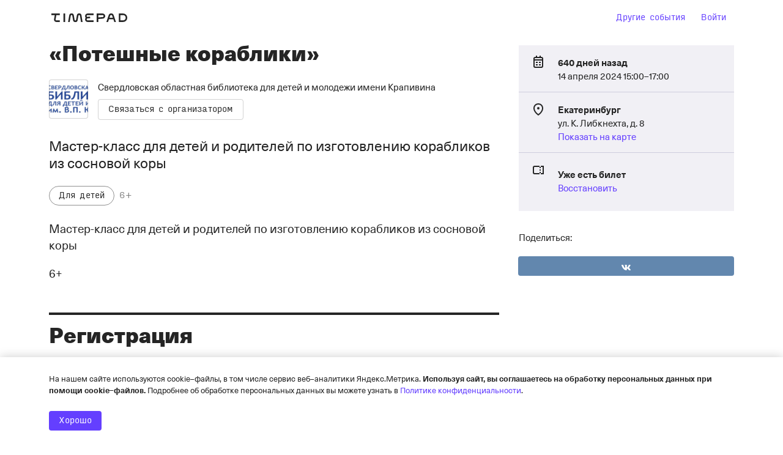

--- FILE ---
content_type: text/html; charset=utf-8
request_url: https://www.google.com/recaptcha/api2/anchor?ar=1&k=6LeM-FMiAAAAAKk4l9Zs5zINdGAKaIIMW85LWNRq&co=aHR0cHM6Ly90ZWVuYm9vay50aW1lcGFkLnJ1OjQ0Mw..&hl=ru&v=PoyoqOPhxBO7pBk68S4YbpHZ&size=normal&anchor-ms=20000&execute-ms=30000&cb=pjt1j4m39tdy
body_size: 49474
content:
<!DOCTYPE HTML><html dir="ltr" lang="ru"><head><meta http-equiv="Content-Type" content="text/html; charset=UTF-8">
<meta http-equiv="X-UA-Compatible" content="IE=edge">
<title>reCAPTCHA</title>
<style type="text/css">
/* cyrillic-ext */
@font-face {
  font-family: 'Roboto';
  font-style: normal;
  font-weight: 400;
  font-stretch: 100%;
  src: url(//fonts.gstatic.com/s/roboto/v48/KFO7CnqEu92Fr1ME7kSn66aGLdTylUAMa3GUBHMdazTgWw.woff2) format('woff2');
  unicode-range: U+0460-052F, U+1C80-1C8A, U+20B4, U+2DE0-2DFF, U+A640-A69F, U+FE2E-FE2F;
}
/* cyrillic */
@font-face {
  font-family: 'Roboto';
  font-style: normal;
  font-weight: 400;
  font-stretch: 100%;
  src: url(//fonts.gstatic.com/s/roboto/v48/KFO7CnqEu92Fr1ME7kSn66aGLdTylUAMa3iUBHMdazTgWw.woff2) format('woff2');
  unicode-range: U+0301, U+0400-045F, U+0490-0491, U+04B0-04B1, U+2116;
}
/* greek-ext */
@font-face {
  font-family: 'Roboto';
  font-style: normal;
  font-weight: 400;
  font-stretch: 100%;
  src: url(//fonts.gstatic.com/s/roboto/v48/KFO7CnqEu92Fr1ME7kSn66aGLdTylUAMa3CUBHMdazTgWw.woff2) format('woff2');
  unicode-range: U+1F00-1FFF;
}
/* greek */
@font-face {
  font-family: 'Roboto';
  font-style: normal;
  font-weight: 400;
  font-stretch: 100%;
  src: url(//fonts.gstatic.com/s/roboto/v48/KFO7CnqEu92Fr1ME7kSn66aGLdTylUAMa3-UBHMdazTgWw.woff2) format('woff2');
  unicode-range: U+0370-0377, U+037A-037F, U+0384-038A, U+038C, U+038E-03A1, U+03A3-03FF;
}
/* math */
@font-face {
  font-family: 'Roboto';
  font-style: normal;
  font-weight: 400;
  font-stretch: 100%;
  src: url(//fonts.gstatic.com/s/roboto/v48/KFO7CnqEu92Fr1ME7kSn66aGLdTylUAMawCUBHMdazTgWw.woff2) format('woff2');
  unicode-range: U+0302-0303, U+0305, U+0307-0308, U+0310, U+0312, U+0315, U+031A, U+0326-0327, U+032C, U+032F-0330, U+0332-0333, U+0338, U+033A, U+0346, U+034D, U+0391-03A1, U+03A3-03A9, U+03B1-03C9, U+03D1, U+03D5-03D6, U+03F0-03F1, U+03F4-03F5, U+2016-2017, U+2034-2038, U+203C, U+2040, U+2043, U+2047, U+2050, U+2057, U+205F, U+2070-2071, U+2074-208E, U+2090-209C, U+20D0-20DC, U+20E1, U+20E5-20EF, U+2100-2112, U+2114-2115, U+2117-2121, U+2123-214F, U+2190, U+2192, U+2194-21AE, U+21B0-21E5, U+21F1-21F2, U+21F4-2211, U+2213-2214, U+2216-22FF, U+2308-230B, U+2310, U+2319, U+231C-2321, U+2336-237A, U+237C, U+2395, U+239B-23B7, U+23D0, U+23DC-23E1, U+2474-2475, U+25AF, U+25B3, U+25B7, U+25BD, U+25C1, U+25CA, U+25CC, U+25FB, U+266D-266F, U+27C0-27FF, U+2900-2AFF, U+2B0E-2B11, U+2B30-2B4C, U+2BFE, U+3030, U+FF5B, U+FF5D, U+1D400-1D7FF, U+1EE00-1EEFF;
}
/* symbols */
@font-face {
  font-family: 'Roboto';
  font-style: normal;
  font-weight: 400;
  font-stretch: 100%;
  src: url(//fonts.gstatic.com/s/roboto/v48/KFO7CnqEu92Fr1ME7kSn66aGLdTylUAMaxKUBHMdazTgWw.woff2) format('woff2');
  unicode-range: U+0001-000C, U+000E-001F, U+007F-009F, U+20DD-20E0, U+20E2-20E4, U+2150-218F, U+2190, U+2192, U+2194-2199, U+21AF, U+21E6-21F0, U+21F3, U+2218-2219, U+2299, U+22C4-22C6, U+2300-243F, U+2440-244A, U+2460-24FF, U+25A0-27BF, U+2800-28FF, U+2921-2922, U+2981, U+29BF, U+29EB, U+2B00-2BFF, U+4DC0-4DFF, U+FFF9-FFFB, U+10140-1018E, U+10190-1019C, U+101A0, U+101D0-101FD, U+102E0-102FB, U+10E60-10E7E, U+1D2C0-1D2D3, U+1D2E0-1D37F, U+1F000-1F0FF, U+1F100-1F1AD, U+1F1E6-1F1FF, U+1F30D-1F30F, U+1F315, U+1F31C, U+1F31E, U+1F320-1F32C, U+1F336, U+1F378, U+1F37D, U+1F382, U+1F393-1F39F, U+1F3A7-1F3A8, U+1F3AC-1F3AF, U+1F3C2, U+1F3C4-1F3C6, U+1F3CA-1F3CE, U+1F3D4-1F3E0, U+1F3ED, U+1F3F1-1F3F3, U+1F3F5-1F3F7, U+1F408, U+1F415, U+1F41F, U+1F426, U+1F43F, U+1F441-1F442, U+1F444, U+1F446-1F449, U+1F44C-1F44E, U+1F453, U+1F46A, U+1F47D, U+1F4A3, U+1F4B0, U+1F4B3, U+1F4B9, U+1F4BB, U+1F4BF, U+1F4C8-1F4CB, U+1F4D6, U+1F4DA, U+1F4DF, U+1F4E3-1F4E6, U+1F4EA-1F4ED, U+1F4F7, U+1F4F9-1F4FB, U+1F4FD-1F4FE, U+1F503, U+1F507-1F50B, U+1F50D, U+1F512-1F513, U+1F53E-1F54A, U+1F54F-1F5FA, U+1F610, U+1F650-1F67F, U+1F687, U+1F68D, U+1F691, U+1F694, U+1F698, U+1F6AD, U+1F6B2, U+1F6B9-1F6BA, U+1F6BC, U+1F6C6-1F6CF, U+1F6D3-1F6D7, U+1F6E0-1F6EA, U+1F6F0-1F6F3, U+1F6F7-1F6FC, U+1F700-1F7FF, U+1F800-1F80B, U+1F810-1F847, U+1F850-1F859, U+1F860-1F887, U+1F890-1F8AD, U+1F8B0-1F8BB, U+1F8C0-1F8C1, U+1F900-1F90B, U+1F93B, U+1F946, U+1F984, U+1F996, U+1F9E9, U+1FA00-1FA6F, U+1FA70-1FA7C, U+1FA80-1FA89, U+1FA8F-1FAC6, U+1FACE-1FADC, U+1FADF-1FAE9, U+1FAF0-1FAF8, U+1FB00-1FBFF;
}
/* vietnamese */
@font-face {
  font-family: 'Roboto';
  font-style: normal;
  font-weight: 400;
  font-stretch: 100%;
  src: url(//fonts.gstatic.com/s/roboto/v48/KFO7CnqEu92Fr1ME7kSn66aGLdTylUAMa3OUBHMdazTgWw.woff2) format('woff2');
  unicode-range: U+0102-0103, U+0110-0111, U+0128-0129, U+0168-0169, U+01A0-01A1, U+01AF-01B0, U+0300-0301, U+0303-0304, U+0308-0309, U+0323, U+0329, U+1EA0-1EF9, U+20AB;
}
/* latin-ext */
@font-face {
  font-family: 'Roboto';
  font-style: normal;
  font-weight: 400;
  font-stretch: 100%;
  src: url(//fonts.gstatic.com/s/roboto/v48/KFO7CnqEu92Fr1ME7kSn66aGLdTylUAMa3KUBHMdazTgWw.woff2) format('woff2');
  unicode-range: U+0100-02BA, U+02BD-02C5, U+02C7-02CC, U+02CE-02D7, U+02DD-02FF, U+0304, U+0308, U+0329, U+1D00-1DBF, U+1E00-1E9F, U+1EF2-1EFF, U+2020, U+20A0-20AB, U+20AD-20C0, U+2113, U+2C60-2C7F, U+A720-A7FF;
}
/* latin */
@font-face {
  font-family: 'Roboto';
  font-style: normal;
  font-weight: 400;
  font-stretch: 100%;
  src: url(//fonts.gstatic.com/s/roboto/v48/KFO7CnqEu92Fr1ME7kSn66aGLdTylUAMa3yUBHMdazQ.woff2) format('woff2');
  unicode-range: U+0000-00FF, U+0131, U+0152-0153, U+02BB-02BC, U+02C6, U+02DA, U+02DC, U+0304, U+0308, U+0329, U+2000-206F, U+20AC, U+2122, U+2191, U+2193, U+2212, U+2215, U+FEFF, U+FFFD;
}
/* cyrillic-ext */
@font-face {
  font-family: 'Roboto';
  font-style: normal;
  font-weight: 500;
  font-stretch: 100%;
  src: url(//fonts.gstatic.com/s/roboto/v48/KFO7CnqEu92Fr1ME7kSn66aGLdTylUAMa3GUBHMdazTgWw.woff2) format('woff2');
  unicode-range: U+0460-052F, U+1C80-1C8A, U+20B4, U+2DE0-2DFF, U+A640-A69F, U+FE2E-FE2F;
}
/* cyrillic */
@font-face {
  font-family: 'Roboto';
  font-style: normal;
  font-weight: 500;
  font-stretch: 100%;
  src: url(//fonts.gstatic.com/s/roboto/v48/KFO7CnqEu92Fr1ME7kSn66aGLdTylUAMa3iUBHMdazTgWw.woff2) format('woff2');
  unicode-range: U+0301, U+0400-045F, U+0490-0491, U+04B0-04B1, U+2116;
}
/* greek-ext */
@font-face {
  font-family: 'Roboto';
  font-style: normal;
  font-weight: 500;
  font-stretch: 100%;
  src: url(//fonts.gstatic.com/s/roboto/v48/KFO7CnqEu92Fr1ME7kSn66aGLdTylUAMa3CUBHMdazTgWw.woff2) format('woff2');
  unicode-range: U+1F00-1FFF;
}
/* greek */
@font-face {
  font-family: 'Roboto';
  font-style: normal;
  font-weight: 500;
  font-stretch: 100%;
  src: url(//fonts.gstatic.com/s/roboto/v48/KFO7CnqEu92Fr1ME7kSn66aGLdTylUAMa3-UBHMdazTgWw.woff2) format('woff2');
  unicode-range: U+0370-0377, U+037A-037F, U+0384-038A, U+038C, U+038E-03A1, U+03A3-03FF;
}
/* math */
@font-face {
  font-family: 'Roboto';
  font-style: normal;
  font-weight: 500;
  font-stretch: 100%;
  src: url(//fonts.gstatic.com/s/roboto/v48/KFO7CnqEu92Fr1ME7kSn66aGLdTylUAMawCUBHMdazTgWw.woff2) format('woff2');
  unicode-range: U+0302-0303, U+0305, U+0307-0308, U+0310, U+0312, U+0315, U+031A, U+0326-0327, U+032C, U+032F-0330, U+0332-0333, U+0338, U+033A, U+0346, U+034D, U+0391-03A1, U+03A3-03A9, U+03B1-03C9, U+03D1, U+03D5-03D6, U+03F0-03F1, U+03F4-03F5, U+2016-2017, U+2034-2038, U+203C, U+2040, U+2043, U+2047, U+2050, U+2057, U+205F, U+2070-2071, U+2074-208E, U+2090-209C, U+20D0-20DC, U+20E1, U+20E5-20EF, U+2100-2112, U+2114-2115, U+2117-2121, U+2123-214F, U+2190, U+2192, U+2194-21AE, U+21B0-21E5, U+21F1-21F2, U+21F4-2211, U+2213-2214, U+2216-22FF, U+2308-230B, U+2310, U+2319, U+231C-2321, U+2336-237A, U+237C, U+2395, U+239B-23B7, U+23D0, U+23DC-23E1, U+2474-2475, U+25AF, U+25B3, U+25B7, U+25BD, U+25C1, U+25CA, U+25CC, U+25FB, U+266D-266F, U+27C0-27FF, U+2900-2AFF, U+2B0E-2B11, U+2B30-2B4C, U+2BFE, U+3030, U+FF5B, U+FF5D, U+1D400-1D7FF, U+1EE00-1EEFF;
}
/* symbols */
@font-face {
  font-family: 'Roboto';
  font-style: normal;
  font-weight: 500;
  font-stretch: 100%;
  src: url(//fonts.gstatic.com/s/roboto/v48/KFO7CnqEu92Fr1ME7kSn66aGLdTylUAMaxKUBHMdazTgWw.woff2) format('woff2');
  unicode-range: U+0001-000C, U+000E-001F, U+007F-009F, U+20DD-20E0, U+20E2-20E4, U+2150-218F, U+2190, U+2192, U+2194-2199, U+21AF, U+21E6-21F0, U+21F3, U+2218-2219, U+2299, U+22C4-22C6, U+2300-243F, U+2440-244A, U+2460-24FF, U+25A0-27BF, U+2800-28FF, U+2921-2922, U+2981, U+29BF, U+29EB, U+2B00-2BFF, U+4DC0-4DFF, U+FFF9-FFFB, U+10140-1018E, U+10190-1019C, U+101A0, U+101D0-101FD, U+102E0-102FB, U+10E60-10E7E, U+1D2C0-1D2D3, U+1D2E0-1D37F, U+1F000-1F0FF, U+1F100-1F1AD, U+1F1E6-1F1FF, U+1F30D-1F30F, U+1F315, U+1F31C, U+1F31E, U+1F320-1F32C, U+1F336, U+1F378, U+1F37D, U+1F382, U+1F393-1F39F, U+1F3A7-1F3A8, U+1F3AC-1F3AF, U+1F3C2, U+1F3C4-1F3C6, U+1F3CA-1F3CE, U+1F3D4-1F3E0, U+1F3ED, U+1F3F1-1F3F3, U+1F3F5-1F3F7, U+1F408, U+1F415, U+1F41F, U+1F426, U+1F43F, U+1F441-1F442, U+1F444, U+1F446-1F449, U+1F44C-1F44E, U+1F453, U+1F46A, U+1F47D, U+1F4A3, U+1F4B0, U+1F4B3, U+1F4B9, U+1F4BB, U+1F4BF, U+1F4C8-1F4CB, U+1F4D6, U+1F4DA, U+1F4DF, U+1F4E3-1F4E6, U+1F4EA-1F4ED, U+1F4F7, U+1F4F9-1F4FB, U+1F4FD-1F4FE, U+1F503, U+1F507-1F50B, U+1F50D, U+1F512-1F513, U+1F53E-1F54A, U+1F54F-1F5FA, U+1F610, U+1F650-1F67F, U+1F687, U+1F68D, U+1F691, U+1F694, U+1F698, U+1F6AD, U+1F6B2, U+1F6B9-1F6BA, U+1F6BC, U+1F6C6-1F6CF, U+1F6D3-1F6D7, U+1F6E0-1F6EA, U+1F6F0-1F6F3, U+1F6F7-1F6FC, U+1F700-1F7FF, U+1F800-1F80B, U+1F810-1F847, U+1F850-1F859, U+1F860-1F887, U+1F890-1F8AD, U+1F8B0-1F8BB, U+1F8C0-1F8C1, U+1F900-1F90B, U+1F93B, U+1F946, U+1F984, U+1F996, U+1F9E9, U+1FA00-1FA6F, U+1FA70-1FA7C, U+1FA80-1FA89, U+1FA8F-1FAC6, U+1FACE-1FADC, U+1FADF-1FAE9, U+1FAF0-1FAF8, U+1FB00-1FBFF;
}
/* vietnamese */
@font-face {
  font-family: 'Roboto';
  font-style: normal;
  font-weight: 500;
  font-stretch: 100%;
  src: url(//fonts.gstatic.com/s/roboto/v48/KFO7CnqEu92Fr1ME7kSn66aGLdTylUAMa3OUBHMdazTgWw.woff2) format('woff2');
  unicode-range: U+0102-0103, U+0110-0111, U+0128-0129, U+0168-0169, U+01A0-01A1, U+01AF-01B0, U+0300-0301, U+0303-0304, U+0308-0309, U+0323, U+0329, U+1EA0-1EF9, U+20AB;
}
/* latin-ext */
@font-face {
  font-family: 'Roboto';
  font-style: normal;
  font-weight: 500;
  font-stretch: 100%;
  src: url(//fonts.gstatic.com/s/roboto/v48/KFO7CnqEu92Fr1ME7kSn66aGLdTylUAMa3KUBHMdazTgWw.woff2) format('woff2');
  unicode-range: U+0100-02BA, U+02BD-02C5, U+02C7-02CC, U+02CE-02D7, U+02DD-02FF, U+0304, U+0308, U+0329, U+1D00-1DBF, U+1E00-1E9F, U+1EF2-1EFF, U+2020, U+20A0-20AB, U+20AD-20C0, U+2113, U+2C60-2C7F, U+A720-A7FF;
}
/* latin */
@font-face {
  font-family: 'Roboto';
  font-style: normal;
  font-weight: 500;
  font-stretch: 100%;
  src: url(//fonts.gstatic.com/s/roboto/v48/KFO7CnqEu92Fr1ME7kSn66aGLdTylUAMa3yUBHMdazQ.woff2) format('woff2');
  unicode-range: U+0000-00FF, U+0131, U+0152-0153, U+02BB-02BC, U+02C6, U+02DA, U+02DC, U+0304, U+0308, U+0329, U+2000-206F, U+20AC, U+2122, U+2191, U+2193, U+2212, U+2215, U+FEFF, U+FFFD;
}
/* cyrillic-ext */
@font-face {
  font-family: 'Roboto';
  font-style: normal;
  font-weight: 900;
  font-stretch: 100%;
  src: url(//fonts.gstatic.com/s/roboto/v48/KFO7CnqEu92Fr1ME7kSn66aGLdTylUAMa3GUBHMdazTgWw.woff2) format('woff2');
  unicode-range: U+0460-052F, U+1C80-1C8A, U+20B4, U+2DE0-2DFF, U+A640-A69F, U+FE2E-FE2F;
}
/* cyrillic */
@font-face {
  font-family: 'Roboto';
  font-style: normal;
  font-weight: 900;
  font-stretch: 100%;
  src: url(//fonts.gstatic.com/s/roboto/v48/KFO7CnqEu92Fr1ME7kSn66aGLdTylUAMa3iUBHMdazTgWw.woff2) format('woff2');
  unicode-range: U+0301, U+0400-045F, U+0490-0491, U+04B0-04B1, U+2116;
}
/* greek-ext */
@font-face {
  font-family: 'Roboto';
  font-style: normal;
  font-weight: 900;
  font-stretch: 100%;
  src: url(//fonts.gstatic.com/s/roboto/v48/KFO7CnqEu92Fr1ME7kSn66aGLdTylUAMa3CUBHMdazTgWw.woff2) format('woff2');
  unicode-range: U+1F00-1FFF;
}
/* greek */
@font-face {
  font-family: 'Roboto';
  font-style: normal;
  font-weight: 900;
  font-stretch: 100%;
  src: url(//fonts.gstatic.com/s/roboto/v48/KFO7CnqEu92Fr1ME7kSn66aGLdTylUAMa3-UBHMdazTgWw.woff2) format('woff2');
  unicode-range: U+0370-0377, U+037A-037F, U+0384-038A, U+038C, U+038E-03A1, U+03A3-03FF;
}
/* math */
@font-face {
  font-family: 'Roboto';
  font-style: normal;
  font-weight: 900;
  font-stretch: 100%;
  src: url(//fonts.gstatic.com/s/roboto/v48/KFO7CnqEu92Fr1ME7kSn66aGLdTylUAMawCUBHMdazTgWw.woff2) format('woff2');
  unicode-range: U+0302-0303, U+0305, U+0307-0308, U+0310, U+0312, U+0315, U+031A, U+0326-0327, U+032C, U+032F-0330, U+0332-0333, U+0338, U+033A, U+0346, U+034D, U+0391-03A1, U+03A3-03A9, U+03B1-03C9, U+03D1, U+03D5-03D6, U+03F0-03F1, U+03F4-03F5, U+2016-2017, U+2034-2038, U+203C, U+2040, U+2043, U+2047, U+2050, U+2057, U+205F, U+2070-2071, U+2074-208E, U+2090-209C, U+20D0-20DC, U+20E1, U+20E5-20EF, U+2100-2112, U+2114-2115, U+2117-2121, U+2123-214F, U+2190, U+2192, U+2194-21AE, U+21B0-21E5, U+21F1-21F2, U+21F4-2211, U+2213-2214, U+2216-22FF, U+2308-230B, U+2310, U+2319, U+231C-2321, U+2336-237A, U+237C, U+2395, U+239B-23B7, U+23D0, U+23DC-23E1, U+2474-2475, U+25AF, U+25B3, U+25B7, U+25BD, U+25C1, U+25CA, U+25CC, U+25FB, U+266D-266F, U+27C0-27FF, U+2900-2AFF, U+2B0E-2B11, U+2B30-2B4C, U+2BFE, U+3030, U+FF5B, U+FF5D, U+1D400-1D7FF, U+1EE00-1EEFF;
}
/* symbols */
@font-face {
  font-family: 'Roboto';
  font-style: normal;
  font-weight: 900;
  font-stretch: 100%;
  src: url(//fonts.gstatic.com/s/roboto/v48/KFO7CnqEu92Fr1ME7kSn66aGLdTylUAMaxKUBHMdazTgWw.woff2) format('woff2');
  unicode-range: U+0001-000C, U+000E-001F, U+007F-009F, U+20DD-20E0, U+20E2-20E4, U+2150-218F, U+2190, U+2192, U+2194-2199, U+21AF, U+21E6-21F0, U+21F3, U+2218-2219, U+2299, U+22C4-22C6, U+2300-243F, U+2440-244A, U+2460-24FF, U+25A0-27BF, U+2800-28FF, U+2921-2922, U+2981, U+29BF, U+29EB, U+2B00-2BFF, U+4DC0-4DFF, U+FFF9-FFFB, U+10140-1018E, U+10190-1019C, U+101A0, U+101D0-101FD, U+102E0-102FB, U+10E60-10E7E, U+1D2C0-1D2D3, U+1D2E0-1D37F, U+1F000-1F0FF, U+1F100-1F1AD, U+1F1E6-1F1FF, U+1F30D-1F30F, U+1F315, U+1F31C, U+1F31E, U+1F320-1F32C, U+1F336, U+1F378, U+1F37D, U+1F382, U+1F393-1F39F, U+1F3A7-1F3A8, U+1F3AC-1F3AF, U+1F3C2, U+1F3C4-1F3C6, U+1F3CA-1F3CE, U+1F3D4-1F3E0, U+1F3ED, U+1F3F1-1F3F3, U+1F3F5-1F3F7, U+1F408, U+1F415, U+1F41F, U+1F426, U+1F43F, U+1F441-1F442, U+1F444, U+1F446-1F449, U+1F44C-1F44E, U+1F453, U+1F46A, U+1F47D, U+1F4A3, U+1F4B0, U+1F4B3, U+1F4B9, U+1F4BB, U+1F4BF, U+1F4C8-1F4CB, U+1F4D6, U+1F4DA, U+1F4DF, U+1F4E3-1F4E6, U+1F4EA-1F4ED, U+1F4F7, U+1F4F9-1F4FB, U+1F4FD-1F4FE, U+1F503, U+1F507-1F50B, U+1F50D, U+1F512-1F513, U+1F53E-1F54A, U+1F54F-1F5FA, U+1F610, U+1F650-1F67F, U+1F687, U+1F68D, U+1F691, U+1F694, U+1F698, U+1F6AD, U+1F6B2, U+1F6B9-1F6BA, U+1F6BC, U+1F6C6-1F6CF, U+1F6D3-1F6D7, U+1F6E0-1F6EA, U+1F6F0-1F6F3, U+1F6F7-1F6FC, U+1F700-1F7FF, U+1F800-1F80B, U+1F810-1F847, U+1F850-1F859, U+1F860-1F887, U+1F890-1F8AD, U+1F8B0-1F8BB, U+1F8C0-1F8C1, U+1F900-1F90B, U+1F93B, U+1F946, U+1F984, U+1F996, U+1F9E9, U+1FA00-1FA6F, U+1FA70-1FA7C, U+1FA80-1FA89, U+1FA8F-1FAC6, U+1FACE-1FADC, U+1FADF-1FAE9, U+1FAF0-1FAF8, U+1FB00-1FBFF;
}
/* vietnamese */
@font-face {
  font-family: 'Roboto';
  font-style: normal;
  font-weight: 900;
  font-stretch: 100%;
  src: url(//fonts.gstatic.com/s/roboto/v48/KFO7CnqEu92Fr1ME7kSn66aGLdTylUAMa3OUBHMdazTgWw.woff2) format('woff2');
  unicode-range: U+0102-0103, U+0110-0111, U+0128-0129, U+0168-0169, U+01A0-01A1, U+01AF-01B0, U+0300-0301, U+0303-0304, U+0308-0309, U+0323, U+0329, U+1EA0-1EF9, U+20AB;
}
/* latin-ext */
@font-face {
  font-family: 'Roboto';
  font-style: normal;
  font-weight: 900;
  font-stretch: 100%;
  src: url(//fonts.gstatic.com/s/roboto/v48/KFO7CnqEu92Fr1ME7kSn66aGLdTylUAMa3KUBHMdazTgWw.woff2) format('woff2');
  unicode-range: U+0100-02BA, U+02BD-02C5, U+02C7-02CC, U+02CE-02D7, U+02DD-02FF, U+0304, U+0308, U+0329, U+1D00-1DBF, U+1E00-1E9F, U+1EF2-1EFF, U+2020, U+20A0-20AB, U+20AD-20C0, U+2113, U+2C60-2C7F, U+A720-A7FF;
}
/* latin */
@font-face {
  font-family: 'Roboto';
  font-style: normal;
  font-weight: 900;
  font-stretch: 100%;
  src: url(//fonts.gstatic.com/s/roboto/v48/KFO7CnqEu92Fr1ME7kSn66aGLdTylUAMa3yUBHMdazQ.woff2) format('woff2');
  unicode-range: U+0000-00FF, U+0131, U+0152-0153, U+02BB-02BC, U+02C6, U+02DA, U+02DC, U+0304, U+0308, U+0329, U+2000-206F, U+20AC, U+2122, U+2191, U+2193, U+2212, U+2215, U+FEFF, U+FFFD;
}

</style>
<link rel="stylesheet" type="text/css" href="https://www.gstatic.com/recaptcha/releases/PoyoqOPhxBO7pBk68S4YbpHZ/styles__ltr.css">
<script nonce="AOcmWWUjejkAA6D35uj4xw" type="text/javascript">window['__recaptcha_api'] = 'https://www.google.com/recaptcha/api2/';</script>
<script type="text/javascript" src="https://www.gstatic.com/recaptcha/releases/PoyoqOPhxBO7pBk68S4YbpHZ/recaptcha__ru.js" nonce="AOcmWWUjejkAA6D35uj4xw">
      
    </script></head>
<body><div id="rc-anchor-alert" class="rc-anchor-alert"></div>
<input type="hidden" id="recaptcha-token" value="[base64]">
<script type="text/javascript" nonce="AOcmWWUjejkAA6D35uj4xw">
      recaptcha.anchor.Main.init("[\x22ainput\x22,[\x22bgdata\x22,\x22\x22,\[base64]/[base64]/[base64]/[base64]/[base64]/[base64]/KGcoTywyNTMsTy5PKSxVRyhPLEMpKTpnKE8sMjUzLEMpLE8pKSxsKSksTykpfSxieT1mdW5jdGlvbihDLE8sdSxsKXtmb3IobD0odT1SKEMpLDApO08+MDtPLS0pbD1sPDw4fFooQyk7ZyhDLHUsbCl9LFVHPWZ1bmN0aW9uKEMsTyl7Qy5pLmxlbmd0aD4xMDQ/[base64]/[base64]/[base64]/[base64]/[base64]/[base64]/[base64]\\u003d\x22,\[base64]\\u003d\\u003d\x22,\[base64]/DlDbCncKCwpYhwpQMJCRjc8K/wqFVw7Vmw6lueToLUMOlwoR1w7HDlMOpFcOKc2JpasO+BgN9fBTDpcONN8O2NcOzVcKjw7LCi8OYw5Iyw6Atw7DCmHRPTVBiwpbDscKLwqpAw4UXTHQnw5HDq0nDvsOsfE7CiMOlw7DCtA7CpWDDl8KLEsOcTMKkRMKPw69uwqJ/GWvCpcO1J8OXPQF+YMKoCcKSw4fCisOGw5FkTkrCgcOiwp1EcMKxw5fDn2PDtGZQwr0Kw7gOwqnCrnpqwqXDl1zDtMOlYHknLU8lw4nDgWEaw79cHQgeAgB4wodww5jChTfDvwPCp352w5kcwqU+w4l/asK/[base64]/DusKEOTjCicKJw5/[base64]/Dox7DkwIfL2rCoQzCmWJ1L8OgJzc7wrY/w55RwqLCqzLCiynCv8OpXFNkQcOgfDvDhXgoDHg6wqTDgsOHDzJOfMKiZMKUw7cew43DlMOww7RpFAAXBH5aTMOvQcKbbcOgLTfCin/DolnDoXh6LjYEwptVEF/DgGgsC8KhwoIxTcKGw6EUwpBAw7HCicKcwpbDoD/[base64]/DhkBeY8Omw5TCosOgbcONwqtiwqzDqsOxasKiQcO3w47Dj8OxHmI0wrpiB8O/[base64]/wpPCvGTCvnPDh8OffjrCuDjClcOkEsKxw6wlUMKrHzPCi8KFwpvDvmbDrT/Di0UTwoLCu3PDqMOtPsOrDzFlG1/CjMKhwpw7w5xCw5lgw4LDmMKCVsKUXMKrwoVeWSNwW8OcT1oLwoEuNnUtwoY8wodsZicQJxV5woPDlB7Dh07Do8OLwpouw6fCsjrDvMOPYFfDn3hxwpLCrh9lSQ7DqSdhw53DklgXwqLCvcOcw6vDsy3CsBrCvVZnOhQOw5/Cgyg9wqvCu8OZwqjDnXMKwqMPPRvCrRZmwoHDm8OHAgvCl8OXTAPCpRjCmsOLw5bClcKGwpfDlcOjfW/[base64]/CrjRWdTUTZFB9w6kuwoDCrzDDr8KVU1UQMwHDicKUw79tw7tLQQLCvcOwwpzDnsO9w47ChCrDu8OAw6wiwrLDpcKmw6Y2BCTDhMKoWsKYOMKBXMK6CcK/dsKjakF9SADChF/DgsOHdEjCn8Kkw47CosOjw5HCgz3CnXkRwqPCjXURchfDu3Ikw6XChmLDtRRZWyLCkFpeC8KMw4A1DFXCo8KvNMOfw4HChMKMwo/DrcOgwrgmwqR9wrXDqCAkP2kgPsK/[base64]/w6U3w50LT8KebMOydcKvwpAiw7jCo0NmwpbDrgEJw4s5w5ZfCsOPw55FEMKPM8OJwr15K8KWDUHChy/CvMKMw7MrIsOww5/DoCHCp8OCUcOYY8Ocw7kfPmBKwqFXw63DsMOEwqABw6x8EzQZKU/DtMKKf8KCw73ClMOrw7FRwpYLIcK9IlHCtsKVw4/DuMOAwoMWcMKYBATCgMKZw4TDry1lYsKFAnPCtlrCpcOZDl4Uw5VrOMOzw43Cpn5EMHN3wrnCixLDjcKjw4vCt33CvcOEKz/CrmJrw7N0w6jDiFXDtMO4w5/Cn8K0cB8sI8OCDXU4w6nCqMOlZQM5w6Q6wrLCv8KYels0IMKSwroFBsKGPiUPw5HDqcOZw5pLacO6f8K9w780w70vS8OQw65ow4/[base64]/Cryhif8OWTHMwI8OdD8KeTlDCrxrDiMOaG11pw7ZywpMyNcKfwrjChsKtSy7CjsOsw6Ygw48pwpxWaBXCt8Obw7oFwp3DpRjDuh/CkcOuYMK/VxI/VG1YwrfCoAozwp7DusORwp/DtzxUKEnCncOPBcKJwqNbWmM0SsK6LsOUWidjcmXDvcO+WEF/[base64]/NsK1VcK9PMO1w4TCn2/DpsOswqsfEsKhb8KFGUJTQcOnw4XDq8Ogw78bw57CrTnClsOiEyfDhsKZdl1lw5XDt8KtwowhwrLCmh7Cg8O8w6Frw5/CncKnMcKVw78yf2YpO2rDjMKFMcKRwqzCkHzDh8Kiwo3ClsKVwpTDjQ8KIRLCkiXDuFEwAxZjwpwycMK3ClRIw7/Cmw7Crn/[base64]/[base64]/Dvl1KwoRpDsKXw7pBJcKsw4coc8KXNMONwp0jw65KdAjCpMK0axLDkCPCugLCpcKpLMOWwpY4wrrClyxsYQkvw5wYwpt7YsO3ZUXDiTJaV1XDlMKMwoJRfsKhWcK6wp0ZRcO6w6hjCnwTwr/DlMKBO0bDrsODwovDm8OsUCtMw7tgFDhaKC/Dhwdbdl1+wqzDoUQfanh0Y8KLwrrDvcKlwrfDoysmGn3Cl8K0LMK+X8Olw5jCpn00w78FaHfCmkEywqvCpDsUw4LCii7Dt8OBZMKDw7A/w7d9wr08wqBRwpMew7zCmHQ9OsOUeMOEGRTDiXPDkmQoRGM6wr0Tw7cGw5BOw6pCw7LCicK+DMKywp7CqklZw5AFwpXCkA8Bwrlow7TCu8OUJzbCnENXG8ODw5NUw5cvwr7CtX/DpMO0w4gZLh1cwqYRwphzwp51U2Mawr/CtcKaM8KXwr/Cl3FPw6IwQiQ3w7jCtMKGwrEQwq3DsDcyw6bDrix/b8OLYMOyw5HCvGEGwo7DoylVLn/CqhgNwoBGw6DDkABywoVqHyfCqsKOwqHCl1/DisOjwpQITsKzdcOpehAmwo7DlgvCqcKZfxVkSGw9SBjCoz97YXhwwqI/[base64]/[base64]/DrwXClcOBw6rDnE4QChc/[base64]/[base64]/wqpIwoISw7E4XsONPMOxwq46T8OFwqE8dSBywogrFwFhw60eLMOCwofClAvDqcKxw6jCi23Drn/ClMOoQMKQVcK4wqVjw7FUNMOVw48jAcOrw6wkw4fDuR/[base64]/Cs2XChhHDv8KZwpDCgsKpwolLwpwMT8O0dMOyGQ8RwppRw7l8LxLDjsK/LV0gwpnDknjCkg3CjkDCqQzDksOvw7pFwqJ9w71fbDbCjETCnjDDtsOhZSE/[base64]/DsMOrwp0jXsO8RnvCp8OOw53CtAE4esOPw7dhw5EowrHCtj4HOMKPwoFWQsOMwrUNdHtsw7jChsKfL8K7w5DDm8K8Y8OTKQTDrsKFwo9UwqXCocK8wrDDhMOmXsOdLVgPw7oGOsKGbMOOMB4OwoIGCS/DjRYsDV0Jw6HCq8KCw6dkw6vDrMKgUR7CgX/[base64]/[base64]/ClRvDjMOIM8ODW2NIa8KAdxLCpMObeMK/w7pqYMOLRm3Cml01T8K4wprDkAjChsK7AHJZIAvCrG5Xw7kvIMKtw5LDpmpuwoY6w6TCiADDpQvClETDmcObwoULPcO4BcKxw44tw4HDpS/CtcKLw4vDtMKBO8OEccKZDXRtw6HCv2TCs0zDlH5Awp5Swr3CoMKSw6kYAMOKVMOFw5nDiMKQVMKXw77CumPCo3nCoR/DmBNRwoBVJMOVw79/Elwmw6fCtXphTGPDowDCtcKyMnlQwo7Cpz3DvC8Ew6FUw5TCiMOQwoE7XcKpFMOCfMOHw6xwwpnCuRFNBsKoOcO/[base64]/Dm0XDsSzDpRzDosO2esK5wpjDjsOvwpPDmMOTw6nDr3TCgcOkJcOSVjrCncOxJcKgw61ZJEVNGMOmA8Klby82eV7DmsKbwozCosO/wrouw5tdHyTDgCXDj0/DtsOowoXDnUscw4RtUSIIw7PDqjrDqyB8HE/DvwZzw5rDkAPCtcOiwqzDtxDCncOsw6Z8w7oowrB2wpvDncOQw7PDoxZBKSleZCIUwr3DoMO1wrHCicKmwqrDpGzCsDEZMQ1VGsKNPEHDqQcxw43Cv8KsBcOBwpRePMKTwo/CnMKSwqwLw5nDusOLw4HDoMK/UsKjPC/CjcKyw5DCvTHDj2fDs8KTwpLDgT0Xwog6w7cDwpTDvcO7LVtmHSTDj8KGaHPCpsKXwoXDjm4Bw5PDrX/[base64]/DnMKFw4tbKMOuFMKGDHPCiQbDqk4kE3jCt8ODwoR7QjJvwrrDsn0JIATChlFCP8KpRH9iw7HCsSrCg3cvw61MwpAOQCvCksK9IVslMSdQw5bCvQZXwrPDu8K8eQXCucKRw5fDsUHDkm3Cs8KZwqXCvcK+w6IUYMOZwoTCkmLCl0rCqWPCjT1gwptJw6HDiDHDoQU/[base64]/[base64]/DnMKew5zCgMO7XjjCt8OVw6LDrhDCtMKUclfCiXoJw6HDucO+wp8XQcOLw77CiTtDw7V8w5XCocOpUsOdHmnCh8O/QlrDjiQTw5nCvEINwo1pw4NdF27Dik1Cw4xWwpk+woVlwpJnwrN9E2HCpmDCuMKNw6HChcKew64vw6RVw79kwovCi8OYAzULw6w8wplJwrvCjRjDlcOKeMKaclvCnXNcYsODVnNrVMKrwoLDtQnCijkLw6RtwprDjsKvwogxdsKYw64rw65wNF4ow6d2LlITw7fCuR/Cg8KZNsOZIMKiCn0WTwhswo/ClsOlwrlsRMOKwpE/w4QPw4bCo8OBHiJnLnjCs8OLw5zCk2zDs8ORQsKdGcOGUz7Cr8KzbcOzHMKAYSrDqQ05VQ/CtMKAH8Kmw7fCmMKaJcOMwo4gw7YAwpzDpxFlRj/[base64]/w5vCmh81wqRdLsKhU3wCOsObwoXDjwDChnNiw67DkUHCksKgw5zDsS/CrsKUwp3DrcK3RMOrFDTCg8ODLcK2GhtLQTJ7VwvCn0B9w6bCs1XDkWvDmsONVMOqbWAZLkbDs8ORw5dlL3jChcO3wo/DucK/w6IPHMKpw5lqRsK4EsO6fsOtw7zDl8KqKFLCniJSH3QxwoQ9RcOIWipxXMOfwp7Co8OPwqA5GsOaw5zCjgUgwp3CqcOrwrzCusKiwrMlwqHDilTDsU7Cs8K+woTDo8Ouwo/CqsKKwqzCmcK7GHhUP8Kew7VVwqw4UVTCoGfDu8K0wpbDm8OVEMKEwpjCn8O3Pkk3aykodMKVSMOAw77DqXnCkVsjwr/CkcOdw7zDqyLCv3HDhQLCsFTCgH8Fw5Itwokvwo18wrLDmQkSw6gUw7fDu8OQaMK4w4QOVsKBwrLDgUHCp1lGRXR7J8KCR3zChMOjw6J2WgnCq8KhI8K0DDF1wq1zUGlEFSQ2wo5zVUwGw7cWw4dibsOJw7xDX8Osw6jCpwl6VsOhwqHCtcOeVMOfbcOjKGzDmsO/wrMWw50EwqpVW8OCw6lMw7HCucKkKMKvEUTCnMK+w4/DncK1QMKaWsKHw4FNw4AEQlkXwqjDisOGw4LCkDbDmcO4w6N2w57Dq3XCjAUuMsOLwqvCizxRKTHCg10uEMKNC8KMPMKwB3/DgRVowo/CrcKiFE7Cgkc2ecOcI8KYwr49fk7DoUlkwo3CmCp2wrTDojcleMKRRMK/HlDCkcOUwp7DtC7Ds3Q0CcOQw63DnsK3Iw3CiMK4DcO0w4IFc3vDs3Qcw47DgFUow4dowo16wrrCrMK0wq/Cm1NjwoLDung6JcKTf1A6ZsKiN2l7wqkmw4AAMx3DqlHCq8Ouw79LwqrDlMKXw4wFw7ZLw6tJwpnCvMOXbcO5Cz5DQXnCiMOUwqoNwrrCj8KgwoMVDTpXDBYywplCC8Oew5YLOMK/ZAJywr3CnMK6w7DDm0lGwoYMwr3CigvDuS5rMcO6w6/[base64]/[base64]/[base64]/w5TDgcK4wqXDvsKOAlrDvWUBw73DuCItasOWKFUATEXDjyDClRF3w7BpIAN+w6lWVsOkSCJjw5nDuTHDq8Kww5s3wpXDrsOQw6DCsjsHFsKHwp3CrMKXTMK8b1rCvBjDsDHDqcOPbMKIw6YewrvCsiM/wp9QwonCpU4gw5rDsWXDsMOBwqfDt8K3KcKgR0Nvw7jDpBoOIcKWw5Mowq9fw457PBN/DsKFwqVMGjY/w7Zmw73CmWg/YsK1YD0vZ3TCjQ3Cvx9dwppvw63DpcOOIcKKdE1dXMOKF8OOwp9SwphPHTHDigo7HcK4SmzCqQrDpMOPwpQqTcK/bcKXwotUwrhow6jDihtyw7oBwo9YY8OlI1sAw4DCv8KYLjDDpcOAw5Nqwph8wpkDU1PDjX7DgVjDjiMCLwE/YMKYL8KMw4YnAT3DqsKaw4DCrcK+EHDDghHCqMOuNMOzFBPCncKYw6NVw6wiwrHCg1o/[base64]/wqhrw6HDhMOKwp8NZsKhwprChsOHwr7DvHfDvkMywqzClcKfw4LDu8OZTMKywogLBXtjWMOww5rCpgUpOz7Cp8OXWVRswqnCvS59w7daFsK/[base64]/DvTTCjyMRw6UKFyLDqU1Cw7HCtlLCghTClMOGwoLCiMKaCcKawqJowoszcSUoaVt/w6Jxw4vDr1/[base64]/DhsKow5tSw7LDlsOvwrhqJjUzwp3CmMOlTm7DuMK/YcOhwqJ3e8OveRBOaTPCmMKGd8OTwpHCpsO4WHHCpwfDnVbCgxx6HMOrTcOGw4/[base64]/DtjLDr8KWw7g6w5M2w5/CosKiJMKcYQPDtsOER8O+InzCtsKlDwzDo1p1SybDkjDDiFYYXMOzB8KawrvDhMO+T8KzwqETw4FZTiswwq4iwprClsOseMKJw7wCwqo5HsK9w6bCmMO2wpBRI8KEw4clwqPDph/DtcKqw4fCnMO8wptqNsOfUsK1wo3CryvCmsKUw7IOEFBTaAzCssO+RFhtCMOCeWzCkcOjwpDDmR1Pw7HDkkfCsn/CtxgPDMKLwq3CvFZBwoXCgQJCwp7Cmk/[base64]/CvwXDtGFpwoRCUyXCqcOjwrdrTcO9wqoyw63DtE/Cnm9OHXnDlcKtGcOCRmHDmGzCtQ4sw4fDhHpGK8ODwoJ6dW/[base64]/KTl0MncpwqsgF8O3w5XCs8OywofDg1LDvBfCrcO1FMOYPm56woxlJiJVXMKAw5M7QMOAw7XCi8K/KX8dBsKgwqfCvhFowq/Dg1rCoTAAwrE0KGFtw7DDl1ocTljCoG9lwqnCtnfChVEgwqtKE8OXw4TDgAzDjMKNwpUXwrzCsFFCwoZKRcOTJsKQYMKrfXXDgTt6VGMkOcKDXyM1w7PDgnzDmsK+w4fCssKXTEY+w5Vbwr1WeWQpwrPDgS7CnMKYDE/CrBHCiVrChMK/IE5jN3YHwqvCscO1L8KdwrXCi8KZa8KFQsOcATbCocONennCjcOWHSVow6xdaA0rw7F9wqAZPsObwoQVw67CssO2wp4DPGbChnVvOV7DuWvDpMKmw6rDv8OwL8Oswp7Du1NRw75cRsKew6tTYDvCmsKtVsKowpENwptQeVcRAcOUw7/[base64]/[base64]/[base64]/PmDCv8OHDBPDnmnCucKbw6gGUsKWw6PDoAnCqsKVblpbOsKOMMOuwo/DjcKNwoM6wozDp0Ycw4rDlcKlw5IbSMKVccOjMWfDkcOWVMKxwq4KLlooT8KVw5dBwrJnDsKPL8K+w5/[base64]/CucOYw6gFEVI0wrzCp0pIwp7DjMOOUhVOd0xIw6cxwqDCm8OwwpTCrzLCrcOqMMOKwq3CiRvDo3jDgDljV8KoDTDDuMOtdMOFwrUIwonCiTTDiMKtw5lFwqdkwqDCi0pCZ8KEA0sEwrx0w7M+wrvDq1MEfsOAw5Jzw6nChMOxw5/CnXAHH3nCmsKcwoUsw7zCkxlkW8OnEcKMw59Rw541YBbDicOLwqnDhxBtw5vCkGwNw6nDgW8/wr3Dm2VOwoVDGj/Ct0jDp8KPwpDCqsK2wp97w73Cr8Ktf1rDg8KJWMKlwrpfwqwJw63CvR4EwpQHwpXCtwBhw7TDssOdwqJHAALDlnknw6TCp2vDt1rCmMO/[base64]/Co8KgR1XDo8KSJTp+AsKra8OJwofDuArDrsOqw7vDgcOMwr7DgV19BDkjwqc7Xy7DvcOFw5Mpw6slw4kWwpvDoMKrNgM+w65Vw5TDtGTDnsOnNMK0KcOywozCmMOZTw5mwpQrXi0rCsKSwobDpAzDt8OJwo88XcO2OVkEwovDiEbDoC/[base64]/DrMOuwrJkBMO/IcKBIMOEc8KYwpBMw785wqjCpxETwp7DrVZLwp/CkCFDw4nDhEN/[base64]/bFNrQsOXw7Iyw7LDs8OJwpDCgFjDisOZIWdbcsOGdQdNWVMdCDrCrSI1wqfDilhVPsOTTsOdw7XDjljCllJhwpEvZMOFMgFUwph/BlXDvMKTw6thwrxUcwLCqGsALcOUw5UmIsKEMmLCvcO7wofDtirCgMOKw4IJwqR2RsO4NsKJwpXDhMOubybCqcOFw63ChsOMNHrCilrDpQh6wr89wozCo8O/bhXDkzLCucK0IivCn8OKwoVZNcO6w50hw4NZAxUnTsKxKnnCn8OOw6JTw5HCg8KIw5EtBTvDmF/Cn1J1wr8Xwp0HcCYfw4J2VzjDkQEmw6LDgMOXeApPwqo/w4V1wrjDrhTDm2XCocO6wq7DkMKYD1JPNMK0w6rDjWzDmHMAeMOUQMOcw61SK8ODwrfCosKlw7zDnsOEFUl0aB3Cj3vCvcOXwr/CoRgKw6bCpMKdB2nCqsOKXsKyEcKXwr/DmwXCszx5UHLDtW84wq3DgRxbaMOzJMOib2jDiUbCh3wkd8O5HMOkwqLCkH8mw6PCusK/wqNTCgXDikZqQA/CjR5nw5HDsnfCkEbCrShVwo0XwqDCpj1DP1JUaMKsIzEuZ8OswocGwrk4wpQ/wp0adiXDgwdve8OzccKDw4nCtMONw57Ck2Inc8OSw6QmSsO/GUcmfgxlwqUOwo8jwpTDvsKiEMOgw7XDpcKlTj0fCVTDhsOVw48xw7dgw6DDkRfCosOSwq56wpzDoj/Ct8OxPCQwHCTDm8OtWgsBw5fDo1HCrcOkw583EXI/w7MhDcKHGcOpw70Dw5oyN8KXwozCtsOMHcOtwppwIHnDvm0TRMKCZRPDpXYtwqHDlWoNw7F1B8K7XB7Cj3nDosOpWFbCuQ09w4cOCsKzEcKOLWR9RA/ComfCoMOKV0TCuWvDnUpjc8Kkw7IUw67Cu8KwTnE4DTZMO8O8w5rCq8ORwp7DkAlSwqRiMkDCrsOOHlzDjMOhwr83F8OBwrfDiDwsRcKnPnfDqmzCtcKwT3Rmw6Z4XEfDny4two/CgSjCghlbw7A1w5DDgncRI8O/RMKrwqUDwoMawqMowp7Ds8KgwrbCmXrDv8O4QwXDncOrDcKrShfDrDcBwpYfL8Ksw4vCssOKw7NPwq1WwpIXYHTDgmDCplgNwp7CnsO/ScO+ewQawo0wwo7CnsK2wqDDmcKpw6/CmMKWwq9Cw4h4LggwwrIOTcOQw4TDmQNndDABccKAwpjDlsOBFWHDp0HDgCBLNsKow6vDuMKowp/Co0Edw5bCpMO4ZsOhwpQaPi/CkMONRDw0w7jDgBLDphl3wodiB0tjc2TDlkHCisKjAjvDm8KUwp5RcsOHwrrChcODw5zCnMK0woTCu23ChX3DqsO9bnHDr8OBFj/DjMOPwobCgD7DgsKDPDzCs8KzS8OewpPCkiXCkQVVw5cbKHzCssOJD8OkV8KsXMOjcsO4woIye3/[base64]/CpyYnwo/Co8OMbMOewpbDicKXw7M3UVfCjQfCnMOswqzCo2w2wrAEA8Oow4TCucKkw63Cp8KlBcOlLMKUw5/DvMOqw6DCoyrCgFwYw7/Chg/[base64]/Dm8ODJsOSE8OuCn/ChsOrDxVDw5gNR8KSeMOTwojDgSczGVLCjzt7w5dUwrE3eyxxRsKNSsOawr0Bw64Aw7daf8Knwrx4w4FOe8KWB8K7wrgywpbCmMOBIAZmEy7Cu8OVwq/ClcObw6LDp8OGw6RXHnfCoMOKWsODw7PCmn5UcMKBw4JPBUvCm8Onwp/DqCXDoMKwHwDDvyrCr0BHXMOiBi/[base64]/wrp2XkJbJ0scJCjCpMKoSmJtw7fChiXCpXw6woEywrkmwq/DnMOwwqVtw5fDiMKnw6rDgiDDkDHDiDFSwrVKLWrCpsOiw6PCgMK5w5jCr8ORfcO6ccO0wo/[base64]/CtcKcwonDgsOUwpLDssKvTkQuwqTDv8KQwoQTZF/Dm8KsQmPDnMKIZUPCgsOEw50KfcOzMcKEwo85RHHDlMKqw5zDuyzDicKTw5TCpFPDp8KewoA0bllpIWYpwr7DvcOYZCjCpiIdScOnw7Zkw7lNw7ZfHWLCpMOXAALCk8KONcO2w6fDsjNSw6rConc4woVhwojCnD/[base64]/ChBLDusOiwrrCj8OgJMKePCEJw7XCgV18w58UwrNmGnECUCzDl8OTwoZkZQ9Pw4/CiA7DtD7DozAaCkpIEQEOwpJIwpbCsMKCwo/Cs8OoVsOVw5oIwoIPwpQ3wpbDpsOvwrnDrcK5C8K3LhM1Tl1XUcOBwphKw7w2w5ABwrDCl2EzbEELa8KuKcKQfnnCqMOJeFxawo7CmsOIwrfCh07DmmvCn8OewpvCocK5w5IxwpHDscODw5TCrA1VN8KNw7bDscKKw7QRTMOcw7DCisOYwr8DD8OSHD/CmlI9wqDCscOmI0PDvTBWw795RyVEcTjCi8OUHT4Dw5A3wqUNRgV5SWMlw4DDicKiwrFuwogiNWgBYMO/Azlxd8KPwoLCicKPasOdU8OUw57Cl8KFJ8O5HMKMwok7w6gmwqfCgsKfwrkPwrpCwoPDncKNNsOcYsKHHWvDksOXw6Q8VmPCh8OmJVnDhxDDumrCnlIBKxLCq1rDh18OPGpWFMOKUMOLwpErMTDCjT1uMcK/bhxSwoAZw4jDrsO7NcOhwq3DscKkw59Cwrt3GcOBdFHDjcOTX8OKw6zDgArCjcOCwrAlVcO9TmnCrsOzADtOC8OmwrnCt1nDv8OLAXYiwoTDr2/CtcOSwrnCu8O1fC3DjsKtwrzCgmvCkXQ5w47DicKBwrU6w500wrPDvsKNwqDCo1HDq8KDwp/Ci3J4w6hew74ww4/DkcKBXMOAw4IqP8OaTsK1TTLCkcKTwqk+w6LCiz/Cpic9WArDgTAjwqfDpC8WeC/[base64]/CpglswrQqw5QJwpMXfC7CqxVZw5sAd8OdRsOYfcOPw4ZLCMOGdMK7w53CkcOlbcKHwq/CmSw0NAXCiXbDmTbChMKEwrl+w6M1wrkLAMKswqBiw5dVV27Cr8O/w7nCh8OgwpjDs8OrwprDmy7Cr8Ozw45Ow4I1w6/DsG7DsTLCqAAjdMOkw6hxw7PDsjjDmW3CgxNzL07DvkDDr2Ynw7kFH2LDp8O2w73DnMKgwqJxIMO6JcO2B8O3WMKgwpc2woMrS8OrwplYwqPCqSQ3K8OAXcOVFsKqDATDtMKyOT3Cg8KnwprCjGfCpG5xUsOXwpXChwxDax5fwoXCqMOOwq4/w4tYwp3CnCVyw7vDnsOxwqQuQ2vCjMKICUsjG0LCvMKUw5QTw65sLsKLVX7CkUw6EsKYw73DinolB1ouw7jCk0pbwowiwp7Cv03DmkF9BMKAT0PCicKqwrMpfx/[base64]/DgQsYwocQKX3DuxoLwqLDjyfDoVF7wrzDiFvDkwnCgsKmw6EEBcOXA8Kaw47Dm8KZcGgkw6XDsMOvdhIWb8KHYBPDqxwVw7/DvhFbb8Ofw75BEzrDoUNpw5fDs8OYwq0Zw7RswoDDucOWwoxhJWnCrD1OwpRkw57CmcOILcKawrvDgMK2Dk93w7gkR8KoBAvDrTd4cFfDqsKuV0LDgcK0w4/[base64]/DglYBwotaw6LDsVTChHjCtMOVfcKvdz3DicOSC8K2TMO3GwPCnMOxwpfCuHdOAsOZPsKJw47Cmh/Dr8O5w5fCrMKGXcOwwo7CsMKxw43CrRtVFcKnasK7CAYQasOabhzDiATCmsKMX8KtZMKww63CvsKfAnfCjMKjw6jDiCREw47DrlYbFMKDY2RKw47DqVTDjMO3wqbCr8Oqw64WN8OLwqfCqMKvG8O9w70nwovDmsK3wp/CncKoMiMQwpZVWGjDi0/[base64]/[base64]/CpkgnThxfFwhjw4fCpMKsH8KJwp7Cj8Kzcx5jfGxiHmbCphbDgsOlKn/[base64]/DpznDoE9+wovCr156JcOFw47Dt8KqwpRfw6fDmlQFL8OSYcK7wrgXw6nDgsOtw73CjsKgw6zDqMKUcG7DiQRWcMODE3FaYcOcFMKRwqTDmcOlVFTDq0rDuBHCuzJJwopQw5YdOsOOwr3Do3oSE11gw6EvPzpJw47CiEdKw4Emw4FUwrN6GMObf3M/wqXDkEfChcKKw67Cq8Oawq9yLzbDtUgTw7bCp8Obwqk3w4AiwoLDumnDqRDCmcO0d8KKwpo2XCFYecOLZcKzKgJ2flt2VMOWGMOPCcOLw4d6BRo0wqnDtsO+d8O4DsOhwrbCnsKjw4PDgm/DsSsxK8KrA8KnIsOBGcO6GcKuw7cDwpYLwr3DjcOsbRZNZcKnw5TDoH/[base64]/CiwbChH0xw53CtMOzfCkcXsOTwrrCr2t/[base64]/w6BKwqnDgcOYwrg4TxfCo2nCtsKsYWDDr8KgPgzClsOcwqMbVzZ/IghJw4UITsKiJUpiPWUfCcOzKsK6w6cAdH3DgXdHw5AtwohUw67CjW/Cp8OvUUc4MsK7CQV2A1PDmnt3N8K6w4cFT8KVY2TCpygFBS/Di8Kiw6fDkMKKwprDnXLDtsKpB1/DhsO8w7nDqsK0w6JGFV8Vw65GfMKmwpJ8w7IGJ8KeHi/[base64]/[base64]/[base64]/JMOZw690fMOkYU1qwoogZ8Ouwp5zwocYwrHCimskw5XDscOiw5PCk8OCJUAiK8OvBEfDlmLChwFiwobDoMKyw7fDihbDssKXH17DrMKnwq3ClMOOTgTDl0fDhlNGwoDDr8KbfcKQVcOZwpxXw4/DkcKwwpIqw5vDsMKYwqXChmHDpmUJEcOTwo9OOHbCkcKQw5bDmMOcwp/ChG/Cg8O0w7TCmiXDnMKYw67ClcK9w4A0PRRPN8OvwrsBw5ZQdcOpIxczXcKlJ23DnMKKA8Kkw6TCuh3CnzV4ZmVdwoPDsnIHfXbCqcKmdAfDuMOcwpNeZnDCqBfDpcOgw5o2w4HDsMOISxjDncKaw5ckc8OIwpTDm8KkcC8ZUyTDhmomwqp4GcOkHsK/wqgBwq4jw5jDu8OQMcKDwqVPwrLCrsKCwrokwpvDiGXDnsOsVm96wovDtm9hBsKVX8OjwrrDtsO/w7HDvnXChMKzX30yw6XDv1nChGDDumnDhcKuwpc3wqnChMOowqByWTZUWMO+T1QqwpPCpRYpWhp/Y8O1ZcOtwo3DkgwowpPDmjJ9w4LDtsOmwoRHwojCiGjCmVrDqMK2acKkd8OJw5IPw6Nww6/CosK9fEJFdiDCrcKgw5Naw4/Cji8sw5lVE8KFwqLDqcKyEMO/worDscK6w6s8w6poahVuw5JGIxHDlFnDgcKjS0vCsFLCsBtqOsKuwqXDlF1IwoTCt8K9Ikh6w7nDtcObcsKLMHLDniDCnAwiwrpWJhnChcOtw6w5YlXDjTbCocOrcWDDj8K6LjZKDsKpGgNkwpHDtMOdXEMqw5ZoVB4pwro4CSnCgcKUwp0PZsO1w7rCv8KHPTbChcK/w6bDsB3Cr8Ocw4UVwowgAX3Dj8KXA8KbADLCgcKATHvCiMORw4d/UBxrw7JiTxR/WMO7w7xkw5vCgsKdw4hKCCPCml4AwokKw5skw5U/w4w8w6XChMO0w7MieMKwFQzChsKZwoJuwqHDrl7DmMKmw5svPXJ2w77Cg8KGw6RKBBJpw7nCk3/CjsOYXMK/[base64]/[base64]/w5hAw47CmcKcw7o+wojCtsK9w5NJw4PDs0YMwrPCmMKpw4Z/w5Apw5YAJ8OLSE3DoyvDi8O0woBCwqLCtMKqXhjCksKEwpvCqhNoP8KMw7RJwpbCp8O7bMKbOC7CuD/CjhvClUskG8KsWVPCm8OrwqFtwoMETMOMwrTDoR3CqMO6DGvDq2B4IsK5b8K4GkLChjfCnlXDqmBGUcK5wr/[base64]/CjBDDvcO5woEjFhQRwoovL8Khw4PChmvDoknCvDbCi8ONw6lWwpjDmMKCwpHCvQlse8OWwrLDjcKuwqIBIEDDtcOswr8QbMK9w6nCmcOAw5/DhsKAw4vDrgHDrcKawopZw4pgw6EaD8KIXMKGwrljMMKXw5HClMOmw6cMfiwMfQzDl2jCtG3DomPClH0mZsKmV8OoGMKwfjN6w7UPJBLDkhjCncOwb8KMw6rDvztXwoNif8OFN8K1w4VdbMKePMKsBzQaw4tAZHtATsKMwobDpE/Cs2xcw7DCjMOFVMOqw5XDmCnCuMKyfsKkBDx1TcKxUBBiwqg5wrkpw6pLw7Idw7NlecKqw717wqvDvcOCwrA3wo7DqmwFaMKicsOMIMKRw4TDslFyQcKBEsKNVm/CsmLDtFPDsVRtZUjCvDItw5PDhF3Cri4uX8Kfw6fDh8OLw6LCuSFkAsO4MzccwrJbw7bDlRTCp8KRw4ATw73DhcOoZMOdMMKjRMKcasOtwqokVsOGCEs7ZcKUw4fCmcO5wrbCscKPwoDCocOOXRpDBH7DlsOCNTJueD4EQ2dMw4zDscKTF07DqMOyK2/Dh1JwwphDw67CkcKWwqR6G8Orw6AWfj/DisOPw6djfivChXUuw7LCqcOxwrTComrDuSbDisK7wpNHw6wtR0UAw6LCpFTCncK7wosRw4HCvcO8G8OxwpcRw79qwpzCrCzDncOLMifCkcO+w7zCisOVX8Kywrpwwo4/MlExCEhJDVvCln55wq19wrXDpMKLwpzDj8OtDcKzwrsqT8O9R8K8w4DDg2wFPEDDvUfDnl/CjsKsw5fDncOAwpB9w4gWQhTDqRfChVXCg0/[base64]/Dq18WeMK9w6vDi0Jkw418csOSw7YzBMOqIxp5wrA+TsOoHTwewqdKw65zwrMBMz1RMgfDh8OMeizChAlow4nDlcKWw7PDm3vDrkHCqcK0w4QCw6HDoXIuKMK6w7AGw7bCkAnDnQLDkcO8w4jCmBXCicK7wrzDgXPCjcOFwqjCisOOwp/CqkUKcMOow5hAw53ClsOCC2PCv8KQC0TDs1zCgBZ3w6nDpwbDoi3DqcKILh7CjsOGw7w3WsKsC1E3PwDCrUo+wpwAOTPCnx/[base64]/QsOXMwbChAk0w6JFwqoOCcK+PMOQw5jCgsO4wqJ9HRNRcF7DrxXDoD/CtcOZw5s6fcKiwobDrkdrPWDDtV/DiMKFw4zDtzMCw7LCocOaI8KAH2khw4zCrGwCw7EoH8Kdwo/CsnHDusKYwoFtQ8OFwpDCvlnDjCjCl8ODMQRmw4AIH18bQMKGwqJ3BALDh8KUwpwFw4DDhcKcahEcwrBqwoTDu8KiLgxAU8K/[base64]/CoxM1bVHCqFggwrzDi8OEwpnDgi0owpDDn8ONw5nDsAUoPMKhwodbwpxgE8OmI0LCi8OyIsKzJHfCvsKyw4kpwqEKJcKHwofCrTY2w4jDpcODPXnCmgI4\x22],null,[\x22conf\x22,null,\x226LeM-FMiAAAAAKk4l9Zs5zINdGAKaIIMW85LWNRq\x22,0,null,null,null,0,[21,125,63,73,95,87,41,43,42,83,102,105,109,121],[1017145,275],0,null,null,null,null,0,null,0,1,700,1,null,0,\x22CvYBEg8I8ajhFRgAOgZUOU5CNWISDwjmjuIVGAA6BlFCb29IYxIPCPeI5jcYADoGb2lsZURkEg8I8M3jFRgBOgZmSVZJaGISDwjiyqA3GAE6BmdMTkNIYxIPCN6/tzcYADoGZWF6dTZkEg8I2NKBMhgAOgZBcTc3dmYSDgi45ZQyGAE6BVFCT0QwEg8I0tuVNxgAOgZmZmFXQWUSDwiV2JQyGAA6BlBxNjBuZBIPCMXziDcYADoGYVhvaWFjEg8IjcqGMhgBOgZPd040dGYSDgiK/Yg3GAA6BU1mSUk0GhkIAxIVHRTwl+M3Dv++pQYZxJ0JGZzijAIZ\x22,0,0,null,null,1,null,0,1,null,null,null,0],\x22https://teenbook.timepad.ru:443\x22,null,[1,1,1],null,null,null,0,3600,[\x22https://www.google.com/intl/ru/policies/privacy/\x22,\x22https://www.google.com/intl/ru/policies/terms/\x22],\x22BgZaqhdmP0ftQerRGyj5u/Vy8ehZkjaOgBWYGF8Yt08\\u003d\x22,0,0,null,1,1768427379754,0,0,[164,227,90,27],null,[149,202,147,130,11],\x22RC-surVuSjnCsufAA\x22,null,null,null,null,null,\x220dAFcWeA6_CDQrBJ62hTU95tDtAGurwPjG3wB-jrwgfT5lT5p7HvBbeHN3A1vVbfcFUvQPirdzGr4rJgWb1tVRdRt5II_51vG7ug\x22,1768510179562]");
    </script></body></html>